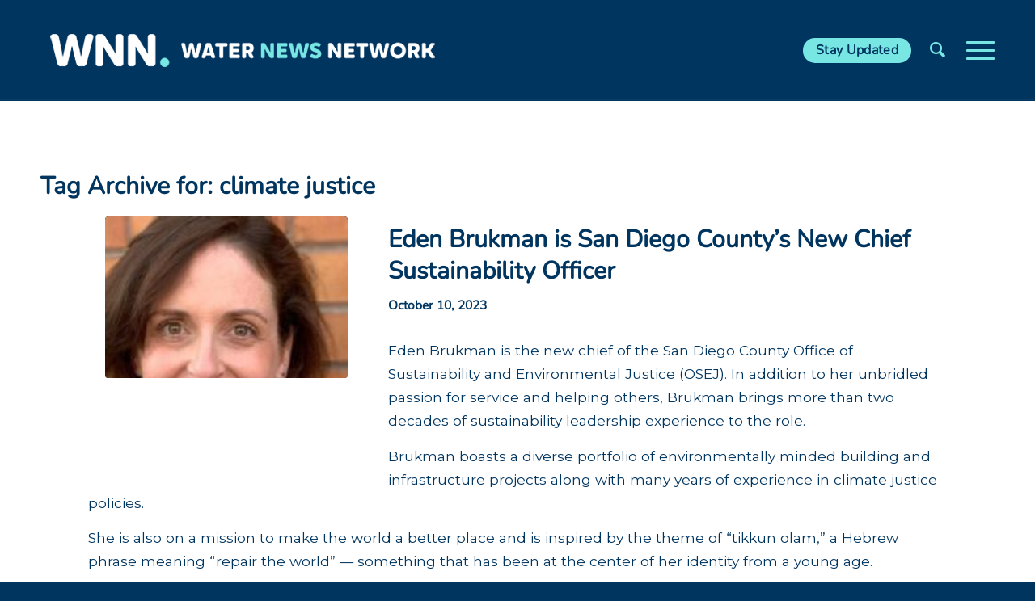

--- FILE ---
content_type: text/html; charset=UTF-8
request_url: https://www.waternewsnetwork.com/tag/climate-justice/
body_size: 18599
content:
<!DOCTYPE html>
<html lang="en-US" class="html_stretched responsive av-preloader-disabled  html_header_top html_logo_left html_main_nav_header html_menu_right html_custom html_header_sticky html_header_shrinking html_mobile_menu_tablet html_header_searchicon html_content_align_center html_header_unstick_top_disabled html_header_stretch_disabled html_burger_menu html_av-overlay-side html_av-overlay-side-classic html_av-submenu-noclone html_entry_id_106297 av-cookies-no-cookie-consent av-no-preview av-default-lightbox html_burger_menu_active">
<head>
<meta charset="UTF-8" />


<!-- mobile setting -->
<meta name="viewport" content="width=device-width, initial-scale=1">

<!-- Scripts/CSS and wp_head hook -->
<meta name='robots' content='index, follow, max-image-preview:large, max-snippet:-1, max-video-preview:-1' />

	<!-- This site is optimized with the Yoast SEO Premium plugin v23.4 (Yoast SEO v26.8) - https://yoast.com/product/yoast-seo-premium-wordpress/ -->
	<title>climate justice Archives - Water News Network - Our Region&#039;s Trusted Water Leader</title>
	<link rel="canonical" href="https://www.waternewsnetwork.com/tag/climate-justice/" />
	<meta property="og:locale" content="en_US" />
	<meta property="og:type" content="article" />
	<meta property="og:title" content="climate justice Archives" />
	<meta property="og:url" content="https://www.waternewsnetwork.com/tag/climate-justice/" />
	<meta property="og:site_name" content="Water News Network - Our Region&#039;s Trusted Water Leader" />
	<meta name="twitter:card" content="summary_large_image" />
	<meta name="twitter:site" content="@sdcwa" />
	<script type="application/ld+json" class="yoast-schema-graph">{"@context":"https://schema.org","@graph":[{"@type":"CollectionPage","@id":"https://www.waternewsnetwork.com/tag/climate-justice/","url":"https://www.waternewsnetwork.com/tag/climate-justice/","name":"climate justice Archives - Water News Network - Our Region&#039;s Trusted Water Leader","isPartOf":{"@id":"https://www.waternewsnetwork.com/#website"},"primaryImageOfPage":{"@id":"https://www.waternewsnetwork.com/tag/climate-justice/#primaryimage"},"image":{"@id":"https://www.waternewsnetwork.com/tag/climate-justice/#primaryimage"},"thumbnailUrl":"https://www.waternewsnetwork.com/wp-content/uploads/2023/10/EdenBruckman_OSEJ-540x540-PRIMARY.jpg","breadcrumb":{"@id":"https://www.waternewsnetwork.com/tag/climate-justice/#breadcrumb"},"inLanguage":"en-US"},{"@type":"ImageObject","inLanguage":"en-US","@id":"https://www.waternewsnetwork.com/tag/climate-justice/#primaryimage","url":"https://www.waternewsnetwork.com/wp-content/uploads/2023/10/EdenBruckman_OSEJ-540x540-PRIMARY.jpg","contentUrl":"https://www.waternewsnetwork.com/wp-content/uploads/2023/10/EdenBruckman_OSEJ-540x540-PRIMARY.jpg","width":845,"height":450,"caption":"Eden Brukman is the new chief of the San Diego County Office of Sustainability and Environmental Justice (OSEJ). Photo: San Diego County"},{"@type":"BreadcrumbList","@id":"https://www.waternewsnetwork.com/tag/climate-justice/#breadcrumb","itemListElement":[{"@type":"ListItem","position":1,"name":"Home","item":"https://www.waternewsnetwork.com/home/"},{"@type":"ListItem","position":2,"name":"climate justice"}]},{"@type":"WebSite","@id":"https://www.waternewsnetwork.com/#website","url":"https://www.waternewsnetwork.com/","name":"Water News Network - Our Region's Trusted Water Leader","description":"San Diego County’s source for water news and information","publisher":{"@id":"https://www.waternewsnetwork.com/#organization"},"potentialAction":[{"@type":"SearchAction","target":{"@type":"EntryPoint","urlTemplate":"https://www.waternewsnetwork.com/?s={search_term_string}"},"query-input":{"@type":"PropertyValueSpecification","valueRequired":true,"valueName":"search_term_string"}}],"inLanguage":"en-US"},{"@type":"Organization","@id":"https://www.waternewsnetwork.com/#organization","name":"San Diego County Water Authority","url":"https://www.waternewsnetwork.com/","logo":{"@type":"ImageObject","inLanguage":"en-US","@id":"https://www.waternewsnetwork.com/#/schema/logo/image/","url":"https://www.waternewsnetwork.com/wp-content/uploads/2018/02/water-news-network.png","contentUrl":"https://www.waternewsnetwork.com/wp-content/uploads/2018/02/water-news-network.png","width":481,"height":100,"caption":"San Diego County Water Authority"},"image":{"@id":"https://www.waternewsnetwork.com/#/schema/logo/image/"},"sameAs":["https://www.facebook.com/SanDiegoCountyWaterAuthority/","https://x.com/sdcwa","https://www.instagram.com/sdcwa/","https://www.linkedin.com/company/san-diego-county-water-authority","https://www.youtube.com/user/SDCWAvideo"]}]}</script>
	<!-- / Yoast SEO Premium plugin. -->


<link rel='dns-prefetch' href='//fonts.googleapis.com' />
<link rel="alternate" type="application/rss+xml" title="Water News Network - Our Region&#039;s Trusted Water Leader &raquo; Feed" href="https://www.waternewsnetwork.com/feed/" />
<link rel="alternate" type="application/rss+xml" title="Water News Network - Our Region&#039;s Trusted Water Leader &raquo; Comments Feed" href="https://www.waternewsnetwork.com/comments/feed/" />
<link rel="alternate" type="application/rss+xml" title="Water News Network - Our Region&#039;s Trusted Water Leader &raquo; climate justice Tag Feed" href="https://www.waternewsnetwork.com/tag/climate-justice/feed/" />

<!-- google webfont font replacement -->

			<script type='text/javascript'>

				(function() {

					/*	check if webfonts are disabled by user setting via cookie - or user must opt in.	*/
					var html = document.getElementsByTagName('html')[0];
					var cookie_check = html.className.indexOf('av-cookies-needs-opt-in') >= 0 || html.className.indexOf('av-cookies-can-opt-out') >= 0;
					var allow_continue = true;
					var silent_accept_cookie = html.className.indexOf('av-cookies-user-silent-accept') >= 0;

					if( cookie_check && ! silent_accept_cookie )
					{
						if( ! document.cookie.match(/aviaCookieConsent/) || html.className.indexOf('av-cookies-session-refused') >= 0 )
						{
							allow_continue = false;
						}
						else
						{
							if( ! document.cookie.match(/aviaPrivacyRefuseCookiesHideBar/) )
							{
								allow_continue = false;
							}
							else if( ! document.cookie.match(/aviaPrivacyEssentialCookiesEnabled/) )
							{
								allow_continue = false;
							}
							else if( document.cookie.match(/aviaPrivacyGoogleWebfontsDisabled/) )
							{
								allow_continue = false;
							}
						}
					}

					if( allow_continue )
					{
						var f = document.createElement('link');

						f.type 	= 'text/css';
						f.rel 	= 'stylesheet';
						f.href 	= 'https://fonts.googleapis.com/css?family=Montserrat&display=auto';
						f.id 	= 'avia-google-webfont';

						document.getElementsByTagName('head')[0].appendChild(f);
					}
				})();

			</script>
			<style id='wp-img-auto-sizes-contain-inline-css' type='text/css'>
img:is([sizes=auto i],[sizes^="auto," i]){contain-intrinsic-size:3000px 1500px}
/*# sourceURL=wp-img-auto-sizes-contain-inline-css */
</style>
<link rel='stylesheet' id='avia-grid-css' href='https://www.waternewsnetwork.com/wp-content/themes/enfold/css/grid.css?ver=6.0.4' type='text/css' media='all' />
<link rel='stylesheet' id='avia-base-css' href='https://www.waternewsnetwork.com/wp-content/themes/enfold/css/base.css?ver=6.0.4' type='text/css' media='all' />
<link rel='stylesheet' id='avia-layout-css' href='https://www.waternewsnetwork.com/wp-content/themes/enfold/css/layout.css?ver=6.0.4' type='text/css' media='all' />
<link rel='stylesheet' id='avia-module-blog-css' href='https://www.waternewsnetwork.com/wp-content/themes/enfold/config-templatebuilder/avia-shortcodes/blog/blog.css?ver=6.0.4' type='text/css' media='all' />
<link rel='stylesheet' id='avia-module-postslider-css' href='https://www.waternewsnetwork.com/wp-content/themes/enfold/config-templatebuilder/avia-shortcodes/postslider/postslider.css?ver=6.0.4' type='text/css' media='all' />
<link rel='stylesheet' id='avia-module-button-css' href='https://www.waternewsnetwork.com/wp-content/themes/enfold/config-templatebuilder/avia-shortcodes/buttons/buttons.css?ver=6.0.4' type='text/css' media='all' />
<link rel='stylesheet' id='avia-module-button-fullwidth-css' href='https://www.waternewsnetwork.com/wp-content/themes/enfold/config-templatebuilder/avia-shortcodes/buttons_fullwidth/buttons_fullwidth.css?ver=6.0.4' type='text/css' media='all' />
<link rel='stylesheet' id='avia-module-comments-css' href='https://www.waternewsnetwork.com/wp-content/themes/enfold/config-templatebuilder/avia-shortcodes/comments/comments.css?ver=6.0.4' type='text/css' media='all' />
<link rel='stylesheet' id='avia-module-contact-css' href='https://www.waternewsnetwork.com/wp-content/themes/enfold/config-templatebuilder/avia-shortcodes/contact/contact.css?ver=6.0.4' type='text/css' media='all' />
<link rel='stylesheet' id='avia-module-slideshow-css' href='https://www.waternewsnetwork.com/wp-content/themes/enfold/config-templatebuilder/avia-shortcodes/slideshow/slideshow.css?ver=6.0.4' type='text/css' media='all' />
<link rel='stylesheet' id='avia-module-gallery-css' href='https://www.waternewsnetwork.com/wp-content/themes/enfold/config-templatebuilder/avia-shortcodes/gallery/gallery.css?ver=6.0.4' type='text/css' media='all' />
<link rel='stylesheet' id='avia-module-gridrow-css' href='https://www.waternewsnetwork.com/wp-content/themes/enfold/config-templatebuilder/avia-shortcodes/grid_row/grid_row.css?ver=6.0.4' type='text/css' media='all' />
<link rel='stylesheet' id='avia-module-heading-css' href='https://www.waternewsnetwork.com/wp-content/themes/enfold/config-templatebuilder/avia-shortcodes/heading/heading.css?ver=6.0.4' type='text/css' media='all' />
<link rel='stylesheet' id='avia-module-hr-css' href='https://www.waternewsnetwork.com/wp-content/themes/enfold/config-templatebuilder/avia-shortcodes/hr/hr.css?ver=6.0.4' type='text/css' media='all' />
<link rel='stylesheet' id='avia-module-icon-css' href='https://www.waternewsnetwork.com/wp-content/themes/enfold/config-templatebuilder/avia-shortcodes/icon/icon.css?ver=6.0.4' type='text/css' media='all' />
<link rel='stylesheet' id='avia-module-iconbox-css' href='https://www.waternewsnetwork.com/wp-content/themes/enfold/config-templatebuilder/avia-shortcodes/iconbox/iconbox.css?ver=6.0.4' type='text/css' media='all' />
<link rel='stylesheet' id='avia-module-image-css' href='https://www.waternewsnetwork.com/wp-content/themes/enfold/config-templatebuilder/avia-shortcodes/image/image.css?ver=6.0.4' type='text/css' media='all' />
<link rel='stylesheet' id='avia-module-magazine-css' href='https://www.waternewsnetwork.com/wp-content/themes/enfold/config-templatebuilder/avia-shortcodes/magazine/magazine.css?ver=6.0.4' type='text/css' media='all' />
<link rel='stylesheet' id='avia-module-slideshow-fullsize-css' href='https://www.waternewsnetwork.com/wp-content/themes/enfold/config-templatebuilder/avia-shortcodes/slideshow_fullsize/slideshow_fullsize.css?ver=6.0.4' type='text/css' media='all' />
<link rel='stylesheet' id='avia-module-social-css' href='https://www.waternewsnetwork.com/wp-content/themes/enfold/config-templatebuilder/avia-shortcodes/social_share/social_share.css?ver=6.0.4' type='text/css' media='all' />
<link rel='stylesheet' id='avia-module-tabs-css' href='https://www.waternewsnetwork.com/wp-content/themes/enfold/config-templatebuilder/avia-shortcodes/tabs/tabs.css?ver=6.0.4' type='text/css' media='all' />
<link rel='stylesheet' id='avia-module-video-css' href='https://www.waternewsnetwork.com/wp-content/themes/enfold/config-templatebuilder/avia-shortcodes/video/video.css?ver=6.0.4' type='text/css' media='all' />
<link rel='stylesheet' id='sbi_styles-css' href='https://www.waternewsnetwork.com/wp-content/plugins/instagram-feed-pro/css/sbi-styles.min.css?ver=6.4' type='text/css' media='all' />
<link rel='stylesheet' id='wp-smart-crop-renderer-css' href='https://www.waternewsnetwork.com/wp-content/plugins/wp-smartcrop/css/image-renderer.css?ver=2.0.10' type='text/css' media='all' />
<link rel='stylesheet' id='wpex-font-awesome-css' href='https://www.waternewsnetwork.com/wp-content/plugins/wp-timelines/css/font-awesome/css/font-awesome.min.css?ver=6.9' type='text/css' media='all' />
<link rel='stylesheet' id='wpex-google-fonts-css' href='//fonts.googleapis.com/css?family=Source+Sans+Pro&#038;ver=1.0.0' type='text/css' media='all' />
<link rel='stylesheet' id='wpex-ex_s_lick-css' href='https://www.waternewsnetwork.com/wp-content/plugins/wp-timelines/js/ex_s_lick/ex_s_lick.css?ver=6.9' type='text/css' media='all' />
<link rel='stylesheet' id='wpex-ex_s_lick-theme-css' href='https://www.waternewsnetwork.com/wp-content/plugins/wp-timelines/js/ex_s_lick/ex_s_lick-theme.css?ver=6.9' type='text/css' media='all' />
<link rel='stylesheet' id='wpex-timeline-animate-css' href='https://www.waternewsnetwork.com/wp-content/plugins/wp-timelines/css/animate.css?ver=6.9' type='text/css' media='all' />
<link rel='stylesheet' id='wpex-timeline-css-css' href='https://www.waternewsnetwork.com/wp-content/plugins/wp-timelines/css/style.css?ver=6.9' type='text/css' media='all' />
<link rel='stylesheet' id='wpex-timeline-sidebyside-css' href='https://www.waternewsnetwork.com/wp-content/plugins/wp-timelines/css/style-sidebyside.css?ver=6.9' type='text/css' media='all' />
<link rel='stylesheet' id='wpex-horiz-css-css' href='https://www.waternewsnetwork.com/wp-content/plugins/wp-timelines/css/horiz-style.css?ver=3.2' type='text/css' media='all' />
<link rel='stylesheet' id='wpex-timeline-dark-css-css' href='https://www.waternewsnetwork.com/wp-content/plugins/wp-timelines/css/dark.css?ver=6.9' type='text/css' media='all' />
<style id='wpex-timeline-dark-css-inline-css' type='text/css'>
    .wpex-timeline > li .wpex-timeline-icon .fa{font-weight: normal;}
    	.wpextl-loadicon,
    .wpextl-loadicon::before,
	.wpextl-loadicon::after{ border-left-color:#00BCD4}
    .wpex-filter > .fa,
    .wpex-endlabel.wpex-loadmore span, .wpex-tltitle.wpex-loadmore span, .wpex-loadmore .loadmore-timeline,
    .wpex-timeline-list.show-icon .wpex-timeline > li:after, .wpex-timeline-list.show-icon .wpex-timeline > li:first-child:before,
    .wpex-timeline-list.show-icon .wpex-timeline.style-center > li .wpex-content-left .wpex-leftdate,
    .wpex-timeline-list.show-icon li .wpex-timeline-icon .fa,
    .wpex .timeline-details .wptl-readmore > a:hover,
    .wpex-spinner > div,
    .wpex.horizontal-timeline .ex_s_lick-prev:hover, .wpex.horizontal-timeline .ex_s_lick-next:hover,
    .wpex.horizontal-timeline .horizontal-content .ex_s_lick-next:hover,
    .wpex.horizontal-timeline .horizontal-content .ex_s_lick-prev:hover,
    .wpex.horizontal-timeline .horizontal-nav li.ex_s_lick-current span.tl-point:before,
    .wpex.horizontal-timeline.tl-hozsteps .horizontal-nav li.ex_s_lick-current span.tl-point i,
    .timeline-navigation a.btn,
    .timeline-navigation div > a,
    .wpex.horizontal-timeline.ex-multi-item .horizontal-nav li .wpex_point:before,
    .wpex.horizontal-timeline.ex-multi-item .horizontal-nav li.ex_s_lick-current .wpex_point:before,
    .wpex.wpex-horizontal-3.ex-multi-item .horizontal-nav  h2 a,
    .wpex-timeline-list:not(.show-icon) .wptl-feature-name span,
    .wpex.horizontal-timeline.ex-multi-item:not(.wpex-horizontal-4) .horizontal-nav li span.wpex_point,
    .wpex.horizontal-timeline.ex-multi-item:not(.wpex-horizontal-4) .horizontal-nav li span.wpex_point,
    .show-wide_img .wpex-timeline > li .wpex-timeline-time span.tll-date,
    .wpex-timeline-list.show-bg.left-tl li .wpex-timeline-label .wpex-content-left .wpex-leftdate,
    .wpex-timeline-list.show-simple:not(.show-simple-bod) ul li .wpex-timeline-time .tll-date,
    .show-box-color .tlb-time,
    .sidebyside-tl.show-classic span.tll-date,
    .wptl-back-to-list a,
    .wpex-timeline > li .wpex-timeline-icon .fa{ background:#00BCD4}
    .wpex-timeline-list.show-icon li .wpex-timeline-icon .fa:before,
    .wpex-filter span.active,
    .wpex-timeline-list.show-simple.show-simple-bod ul li .wpex-timeline-time .tll-date,
    .wpex-timeline-list.show-simple .wptl-readmore-center a,
    .wpex-timeline-list .wpex-taxonomy-filter a:hover, .wpex-timeline-list .wpex-taxonomy-filter a.active,
    .wpex.horizontal-timeline .ex_s_lick-prev, .wpex.horizontal-timeline .ex_s_lick-next,
    .wpex.horizontal-timeline.tl-hozsteps .horizontal-nav li.prev_item:not(.ex_s_lick-current) span.tl-point i,
    .wpex.horizontal-timeline.ex-multi-item .horizontal-nav li span.wpex_point i,
    .wpex-timeline-list.show-clean .wpex-timeline > li .wpex-timeline-label h2,
    .wpex-timeline-list.show-simple li .wpex-timeline-icon .fa:not(.no-icon):before,
    .wpex.horizontal-timeline .extl-hoz-sbs .horizontal-nav li span.tl-point i,
    .show-wide_img.left-tl .wpex-timeline > li .wpex-timeline-icon .fa:not(.no-icon):not(.icon-img):before,
    .wpex-timeline > li .wpex-timeline-time span:last-child{ color:#00BCD4}
    .wpex .timeline-details .wptl-readmore > a,
    .wpex.horizontal-timeline .ex_s_lick-prev:hover, .wpex.horizontal-timeline .ex_s_lick-next:hover,
    .wpex.horizontal-timeline .horizontal-content .ex_s_lick-next:hover,
    .wpex.horizontal-timeline .horizontal-content .ex_s_lick-prev:hover,
    .wpex.horizontal-timeline .horizontal-nav li.ex_s_lick-current span.tl-point:before,
    .wpex.horizontal-timeline .ex_s_lick-prev, .wpex.horizontal-timeline .ex_s_lick-next,
    .wpex.horizontal-timeline .timeline-pos-select,
    .wpex.horizontal-timeline .horizontal-nav li.prev_item span.tl-point:before,
    .wpex.horizontal-timeline.tl-hozsteps .horizontal-nav li.ex_s_lick-current span.tl-point i,
    .wpex.horizontal-timeline.tl-hozsteps .timeline-hr, .wpex.horizontal-timeline.tl-hozsteps .timeline-pos-select,
    .wpex.horizontal-timeline.tl-hozsteps .horizontal-nav li.prev_item span.tl-point i,
    .wpex-timeline-list.left-tl.show-icon .wptl-feature-name,
    .wpex-timeline-list.show-icon .wptl-feature-name span,
    .wpex.horizontal-timeline.ex-multi-item .horizontal-nav li span.wpex_point i,
    .wpex.horizontal-timeline.ex-multi-item.wpex-horizontal-4 .wpextt_templates .wptl-readmore a,
    .wpex-timeline-list.show-box-color .style-center > li:nth-child(odd) .wpex-timeline-label,
	.wpex-timeline-list.show-box-color .style-center > li .wpex-timeline-label,
	.wpex-timeline-list.show-box-color .style-center > li:nth-child(odd) .wpex-timeline-icon .fa:after,
	.wpex-timeline-list.show-box-color li .wpex-timeline-icon i:after,
    .wpex.horizontal-timeline .extl-hoz-sbs .horizontal-nav li span.tl-point i,
    .wpex.wpex-horizontal-3.ex-multi-item .horizontal-nav .wpextt_templates .wptl-readmore a{border-color: #00BCD4;}
    .wpex-timeline > li .wpex-timeline-label:before,
    .show-wide_img .wpex-timeline > li .wpex-timeline-time span.tll-date:before, 
    .wpex-timeline > li .wpex-timeline-label:before,
    .wpex-timeline-list.show-wide_img.left-tl .wpex-timeline > li .wpex-timeline-time span.tll-date:before,
    .wpex-timeline-list.show-icon.show-bg .wpex-timeline > li .wpex-timeline-label:after,
    .wpex-timeline-list.show-icon .wpex-timeline.style-center > li .wpex-timeline-label:after
    {border-right-color: #00BCD4;}
    .wpex-filter span,
    .wpex-timeline > li .wpex-timeline-label{border-left-color: #00BCD4;}
    .wpex-timeline-list.show-wide_img .wpex-timeline > li .timeline-details,
    .wpex.horizontal-timeline.ex-multi-item:not(.wpex-horizontal-4) .horizontal-nav li span.wpex_point:after{border-top-color: #00BCD4;}
    .wpex.wpex-horizontal-3.ex-multi-item .wpex-timeline-label .timeline-details:after{border-bottom-color: #00BCD4;}
    @media (min-width: 768px){
        .wpex-timeline.style-center > li:nth-child(odd) .wpex-timeline-label{border-right-color: #00BCD4;}
        .show-wide_img .wpex-timeline > li:nth-child(even) .wpex-timeline-time span.tll-date:before,
        .wpex-timeline.style-center > li:nth-child(odd) .wpex-timeline-label:before,
        .wpex-timeline-list.show-icon .style-center > li:nth-child(odd) .wpex-timeline-label:after{border-left-color: #00BCD4;}
    }
	
/*# sourceURL=wpex-timeline-dark-css-inline-css */
</style>
<link rel='stylesheet' id='eeb-css-frontend-css' href='https://www.waternewsnetwork.com/wp-content/plugins/email-encoder-bundle/assets/css/style.css?ver=54d4eedc552c499c4a8d6b89c23d3df1' type='text/css' media='all' />
<link rel='stylesheet' id='avia-scs-css' href='https://www.waternewsnetwork.com/wp-content/themes/enfold/css/shortcodes.css?ver=6.0.4' type='text/css' media='all' />
<link rel='stylesheet' id='avia-fold-unfold-css' href='https://www.waternewsnetwork.com/wp-content/themes/enfold/css/avia-snippet-fold-unfold.css?ver=6.0.4' type='text/css' media='all' />
<link rel='stylesheet' id='avia-popup-css-css' href='https://www.waternewsnetwork.com/wp-content/themes/enfold/js/aviapopup/magnific-popup.css?ver=6.0.4' type='text/css' media='screen' />
<link rel='stylesheet' id='avia-lightbox-css' href='https://www.waternewsnetwork.com/wp-content/themes/enfold/css/avia-snippet-lightbox.css?ver=6.0.4' type='text/css' media='screen' />
<link rel='stylesheet' id='avia-widget-css-css' href='https://www.waternewsnetwork.com/wp-content/themes/enfold/css/avia-snippet-widget.css?ver=6.0.4' type='text/css' media='screen' />
<link rel='stylesheet' id='avia-dynamic-css' href='https://www.waternewsnetwork.com/wp-content/uploads/dynamic_avia/enfold_child.css?ver=6978f5f5ca69e' type='text/css' media='all' />
<link rel='stylesheet' id='avia-custom-css' href='https://www.waternewsnetwork.com/wp-content/themes/enfold/css/custom.css?ver=6.0.4' type='text/css' media='all' />
<link rel='stylesheet' id='avia-style-css' href='https://www.waternewsnetwork.com/wp-content/themes/enfold-child/style.css?ver=6.0.4' type='text/css' media='all' />
<link rel='stylesheet' id='hm_custom_css-css' href='https://www.waternewsnetwork.com/wp-content/uploads/hm_custom_css_js/custom.css?ver=1718628958' type='text/css' media='all' />
<script type="text/javascript" src="https://www.waternewsnetwork.com/wp-includes/js/jquery/jquery.min.js?ver=3.7.1" id="jquery-core-js"></script>
<script type="text/javascript" src="https://www.waternewsnetwork.com/wp-includes/js/jquery/jquery-migrate.min.js?ver=3.4.1" id="jquery-migrate-js"></script>
<script type="text/javascript" src="https://www.waternewsnetwork.com/wp-content/plugins/email-encoder-bundle/assets/js/custom.js?ver=2c542c9989f589cd5318f5cef6a9ecd7" id="eeb-js-frontend-js"></script>
<script type="text/javascript" src="https://www.waternewsnetwork.com/wp-content/plugins/pixelyoursite-super-pack/dist/scripts/public.js?ver=5.2.2" id="pys_sp_public_js-js"></script>
<script type="text/javascript" src="https://www.waternewsnetwork.com/wp-content/uploads/hm_custom_css_js/custom.js?ver=1605561432" id="hm_custom_js-js"></script>
<script type="text/javascript" src="https://www.waternewsnetwork.com/wp-content/uploads/dynamic_avia/avia-head-scripts-c62b0cf2d889c98c345ffcca46afebc7---6978f5f868e25.js" id="avia-head-scripts-js"></script>
<link rel="https://api.w.org/" href="https://www.waternewsnetwork.com/wp-json/" /><link rel="alternate" title="JSON" type="application/json" href="https://www.waternewsnetwork.com/wp-json/wp/v2/tags/22844" /><link rel="EditURI" type="application/rsd+xml" title="RSD" href="https://www.waternewsnetwork.com/xmlrpc.php?rsd" />
<meta name="generator" content="WordPress 6.9" />
<link rel="profile" href="https://gmpg.org/xfn/11" />
<link rel="alternate" type="application/rss+xml" title="Water News Network - Our Region&#039;s Trusted Water Leader RSS2 Feed" href="https://www.waternewsnetwork.com/feed/" />
<link rel="pingback" href="https://www.waternewsnetwork.com/xmlrpc.php" />

<style type='text/css' media='screen'>
 #top #header_main > .container, #top #header_main > .container .main_menu  .av-main-nav > li > a, #top #header_main #menu-item-shop .cart_dropdown_link{ height:123px; line-height: 123px; }
 .html_top_nav_header .av-logo-container{ height:123px;  }
 .html_header_top.html_header_sticky #top #wrap_all #main{ padding-top:123px; } 
</style>
<!--[if lt IE 9]><script src="https://www.waternewsnetwork.com/wp-content/themes/enfold/js/html5shiv.js"></script><![endif]-->
<link rel="icon" href="https://www.waternewsnetwork.com/wp-content/uploads/2021/10/sdcwa-favicon-80x80.png" type="image/png">

<!-- Adform Tracking Code BEGIN -->
<script type="text/javascript">
    window._adftrack = Array.isArray(window._adftrack) ? window._adftrack : (window._adftrack ? [window._adftrack] : []);
    window._adftrack.push({
        HttpHost: 'a2.adform.net',
        pm: 2183342,
        divider: encodeURIComponent('|'),
        pagename: encodeURIComponent('Water News Network Retargeting')
    });
    (function () { var s = document.createElement('script'); s.type = 'text/javascript'; s.async = true; s.src = 'https://s2.adform.net/banners/scripts/st/trackpoint-async.js'; var x = document.getElementsByTagName('script')[0]; x.parentNode.insertBefore(s, x); })();

</script>
<noscript>
    <p style="margin:0;padding:0;border:0;">
        <img src="https://a2.adform.net/Serving/TrackPoint/?pm=2183342&ADFPageName=Water%20News%20Network%20Retargeting&ADFdivider=|" width="1" height="1" alt="" />
    </p>
</noscript>
<!-- Adform Tracking Code END -->
<!-- Global site tag (gtag.js) - Google Ads: 854333344 -->
<script async src="https://www.googletagmanager.com/gtag/js?id=AW-854333344"></script>
<script>
  window.dataLayer = window.dataLayer || [];
  function gtag(){dataLayer.push(arguments);}
  gtag('js', new Date());

  gtag('config', 'AW-854333344');
</script>
<!-- Event snippet for SDCWA WNN Pageview conversion page -->
<script>
  gtag('event', 'conversion', {'send_to': 'AW-854333344/z1qrCPCksfcBEKCvsJcD'});
</script>

<!-- To speed up the rendering and to display the site as fast as possible to the user we include some styles and scripts for above the fold content inline -->
<script type="text/javascript">'use strict';var avia_is_mobile=!1;if(/Android|webOS|iPhone|iPad|iPod|BlackBerry|IEMobile|Opera Mini/i.test(navigator.userAgent)&&'ontouchstart' in document.documentElement){avia_is_mobile=!0;document.documentElement.className+=' avia_mobile '}
else{document.documentElement.className+=' avia_desktop '};document.documentElement.className+=' js_active ';(function(){var e=['-webkit-','-moz-','-ms-',''],n='',o=!1,a=!1;for(var t in e){if(e[t]+'transform' in document.documentElement.style){o=!0;n=e[t]+'transform'};if(e[t]+'perspective' in document.documentElement.style){a=!0}};if(o){document.documentElement.className+=' avia_transform '};if(a){document.documentElement.className+=' avia_transform3d '};if(typeof document.getElementsByClassName=='function'&&typeof document.documentElement.getBoundingClientRect=='function'&&avia_is_mobile==!1){if(n&&window.innerHeight>0){setTimeout(function(){var e=0,o={},a=0,t=document.getElementsByClassName('av-parallax'),i=window.pageYOffset||document.documentElement.scrollTop;for(e=0;e<t.length;e++){t[e].style.top='0px';o=t[e].getBoundingClientRect();a=Math.ceil((window.innerHeight+i-o.top)*0.3);t[e].style[n]='translate(0px, '+a+'px)';t[e].style.top='auto';t[e].className+=' enabled-parallax '}},50)}}})();</script><style type="text/css">
		@font-face {font-family: 'entypo-fontello'; font-weight: normal; font-style: normal; font-display: auto;
		src: url('https://www.waternewsnetwork.com/wp-content/themes/enfold/config-templatebuilder/avia-template-builder/assets/fonts/entypo-fontello.woff2') format('woff2'),
		url('https://www.waternewsnetwork.com/wp-content/themes/enfold/config-templatebuilder/avia-template-builder/assets/fonts/entypo-fontello.woff') format('woff'),
		url('https://www.waternewsnetwork.com/wp-content/themes/enfold/config-templatebuilder/avia-template-builder/assets/fonts/entypo-fontello.ttf') format('truetype'),
		url('https://www.waternewsnetwork.com/wp-content/themes/enfold/config-templatebuilder/avia-template-builder/assets/fonts/entypo-fontello.svg#entypo-fontello') format('svg'),
		url('https://www.waternewsnetwork.com/wp-content/themes/enfold/config-templatebuilder/avia-template-builder/assets/fonts/entypo-fontello.eot'),
		url('https://www.waternewsnetwork.com/wp-content/themes/enfold/config-templatebuilder/avia-template-builder/assets/fonts/entypo-fontello.eot?#iefix') format('embedded-opentype');
		} #top .avia-font-entypo-fontello, body .avia-font-entypo-fontello, html body [data-av_iconfont='entypo-fontello']:before{ font-family: 'entypo-fontello'; }
		
		@font-face {font-family: 'fontello'; font-weight: normal; font-style: normal; font-display: auto;
		src: url('https://www.waternewsnetwork.com/wp-content/uploads/avia_fonts/fontello/fontello.woff2') format('woff2'),
		url('https://www.waternewsnetwork.com/wp-content/uploads/avia_fonts/fontello/fontello.woff') format('woff'),
		url('https://www.waternewsnetwork.com/wp-content/uploads/avia_fonts/fontello/fontello.ttf') format('truetype'),
		url('https://www.waternewsnetwork.com/wp-content/uploads/avia_fonts/fontello/fontello.svg#fontello') format('svg'),
		url('https://www.waternewsnetwork.com/wp-content/uploads/avia_fonts/fontello/fontello.eot'),
		url('https://www.waternewsnetwork.com/wp-content/uploads/avia_fonts/fontello/fontello.eot?#iefix') format('embedded-opentype');
		} #top .avia-font-fontello, body .avia-font-fontello, html body [data-av_iconfont='fontello']:before{ font-family: 'fontello'; }
		</style>

<!--
Debugging Info for Theme support: 

Theme: Enfold
Version: 6.0.4
Installed: enfold
AviaFramework Version: 5.6
AviaBuilder Version: 5.3
aviaElementManager Version: 1.0.1
- - - - - - - - - - -
ChildTheme: Enfold Child
ChildTheme Version: 0.3.0.4
ChildTheme Installed: enfold

- - - - - - - - - - -
ML:256-PU:30-PLA:30
WP:6.9
Compress: CSS:disabled - JS:all theme files
Updates: enabled - token has changed and not verified
PLAu:28
-->
</head>

<body id="top" class="archive tag tag-climate-justice tag-22844 wp-theme-enfold wp-child-theme-enfold-child stretched no_sidebar_border rtl_columns av-curtain-numeric nunito-variablefont-wght.ttf-custom nunito-variablefont-wght.ttf montserrat  avia-responsive-images-support av-recaptcha-enabled av-google-badge-hide" itemscope="itemscope" itemtype="https://schema.org/WebPage" >

	
	<div id='wrap_all'>

	
<header id='header' class='all_colors header_color dark_bg_color  av_header_top av_logo_left av_main_nav_header av_menu_right av_custom av_header_sticky av_header_shrinking av_header_stretch_disabled av_mobile_menu_tablet av_header_searchicon av_header_unstick_top_disabled av_bottom_nav_disabled  av_header_border_disabled'  data-av_shrink_factor='50' role="banner" itemscope="itemscope" itemtype="https://schema.org/WPHeader" >

		<div  id='header_main' class='container_wrap container_wrap_logo'>

        <div class='container av-logo-container'><div class='inner-container'><span class='logo avia-standard-logo'><a href='https://www.waternewsnetwork.com/' class='' aria-label='WNN-Horizontal-White-Blue2' title='WNN-Horizontal-White-Blue2'><img src="https://www.waternewsnetwork.com/wp-content/uploads/2024/04/WNN-Horizontal-White-Blue2.png" srcset="https://www.waternewsnetwork.com/wp-content/uploads/2024/04/WNN-Horizontal-White-Blue2.png 500w, https://www.waternewsnetwork.com/wp-content/uploads/2024/04/WNN-Horizontal-White-Blue2-400x60.png 400w, https://www.waternewsnetwork.com/wp-content/uploads/2024/04/WNN-Horizontal-White-Blue2-495x75.png 495w, https://www.waternewsnetwork.com/wp-content/uploads/2024/04/WNN-Horizontal-White-Blue2-450x68.png 450w" sizes="(max-width: 500px) 100vw, 500px" height="100" width="300" alt='Water News Network - Our Region&#039;s Trusted Water Leader' title='WNN-Horizontal-White-Blue2' /></a></span><nav class='main_menu' data-selectname='Select a page'  role="navigation" itemscope="itemscope" itemtype="https://schema.org/SiteNavigationElement" ><div class="avia-menu av-main-nav-wrap"><ul role="menu" class="menu av-main-nav" id="avia-menu"><li role="menuitem" id="menu-item-27800" class="menu-item menu-item-type-post_type menu-item-object-page menu-item-has-children menu-item-top-level menu-item-top-level-1"><a href="https://www.waternewsnetwork.com/news/" itemprop="url" tabindex="0"><span class="avia-bullet"></span><span class="avia-menu-text">News</span><span class="avia-menu-fx"><span class="avia-arrow-wrap"><span class="avia-arrow"></span></span></span></a>


<ul class="sub-menu">
	<li role="menuitem" id="menu-item-26546" class="menu-item menu-item-type-post_type menu-item-object-page"><a href="https://www.waternewsnetwork.com/news/water-management/" itemprop="url" tabindex="0"><span class="avia-bullet"></span><span class="avia-menu-text">Water Management</span></a></li>
	<li role="menuitem" id="menu-item-26545" class="menu-item menu-item-type-post_type menu-item-object-page"><a href="https://www.waternewsnetwork.com/news/california-west/" itemprop="url" tabindex="0"><span class="avia-bullet"></span><span class="avia-menu-text">California and the West</span></a></li>
	<li role="menuitem" id="menu-item-27839" class="menu-item menu-item-type-post_type menu-item-object-page"><a href="https://www.waternewsnetwork.com/news/facilities-operations/" itemprop="url" tabindex="0"><span class="avia-bullet"></span><span class="avia-menu-text">Facilities and Operations</span></a></li>
	<li role="menuitem" id="menu-item-105341" class="menu-item menu-item-type-post_type menu-item-object-page"><a href="https://www.waternewsnetwork.com/news/science-environment/" itemprop="url" tabindex="0"><span class="avia-bullet"></span><span class="avia-menu-text">Science and Environment</span></a></li>
</ul>
</li>
<li role="menuitem" id="menu-item-406" class="menu-item menu-item-type-post_type menu-item-object-page menu-item-mega-parent  menu-item-top-level menu-item-top-level-2"><a href="https://www.waternewsnetwork.com/news/agency-news/" itemprop="url" tabindex="0"><span class="avia-bullet"></span><span class="avia-menu-text">Agency News</span><span class="avia-menu-fx"><span class="avia-arrow-wrap"><span class="avia-arrow"></span></span></span></a></li>
<li role="menuitem" id="menu-item-27792" class="menu-item menu-item-type-post_type menu-item-object-page menu-item-has-children menu-item-top-level menu-item-top-level-3"><a href="https://www.waternewsnetwork.com/features/" itemprop="url" tabindex="0"><span class="avia-bullet"></span><span class="avia-menu-text">Features</span><span class="avia-menu-fx"><span class="avia-arrow-wrap"><span class="avia-arrow"></span></span></span></a>


<ul class="sub-menu">
	<li role="menuitem" id="menu-item-85881" class="menu-item menu-item-type-post_type menu-item-object-page"><a href="https://www.waternewsnetwork.com/features/watersmart-living/" itemprop="url" tabindex="0"><span class="avia-bullet"></span><span class="avia-menu-text">WaterSmart Living</span></a></li>
	<li role="menuitem" id="menu-item-27278" class="menu-item menu-item-type-post_type menu-item-object-page"><a href="https://www.waternewsnetwork.com/features/education/" itemprop="url" tabindex="0"><span class="avia-bullet"></span><span class="avia-menu-text">Education</span></a></li>
	<li role="menuitem" id="menu-item-71391" class="menu-item menu-item-type-post_type menu-item-object-page"><a href="https://www.waternewsnetwork.com/features/careers/" itemprop="url" tabindex="0"><span class="avia-bullet"></span><span class="avia-menu-text">Careers</span></a></li>
	<li role="menuitem" id="menu-item-27277" class="menu-item menu-item-type-post_type menu-item-object-page"><a href="https://www.waternewsnetwork.com/features/achievements/" itemprop="url" tabindex="0"><span class="avia-bullet"></span><span class="avia-menu-text">Achievements</span></a></li>
</ul>
</li>
<li role="menuitem" id="menu-item-99" class="menu-item menu-item-type-post_type menu-item-object-page menu-item-has-children menu-item-top-level menu-item-top-level-4"><a href="https://www.waternewsnetwork.com/media-coverage/" itemprop="url" tabindex="0"><span class="avia-bullet"></span><span class="avia-menu-text">Media Coverage</span><span class="avia-menu-fx"><span class="avia-arrow-wrap"><span class="avia-arrow"></span></span></span></a>


<ul class="sub-menu">
	<li role="menuitem" id="menu-item-26676" class="menu-item menu-item-type-post_type menu-item-object-page"><a href="https://www.waternewsnetwork.com/media-coverage/san-diego-county/" itemprop="url" tabindex="0"><span class="avia-bullet"></span><span class="avia-menu-text">San Diego County</span></a></li>
	<li role="menuitem" id="menu-item-26675" class="menu-item menu-item-type-post_type menu-item-object-page"><a href="https://www.waternewsnetwork.com/media-coverage/california-us/" itemprop="url" tabindex="0"><span class="avia-bullet"></span><span class="avia-menu-text">California and the U.S.</span></a></li>
</ul>
</li>
<li role="menuitem" id="menu-item-112074" class="menu-item menu-item-type-post_type menu-item-object-page menu-item-home menu-item-top-level menu-item-top-level-5"><a href="https://www.waternewsnetwork.com/" itemprop="url" tabindex="0"><span class="avia-bullet"></span><span class="avia-menu-text">Home</span><span class="avia-menu-fx"><span class="avia-arrow-wrap"><span class="avia-arrow"></span></span></span></a></li>
<li id="menu-item-search" class="noMobile menu-item menu-item-search-dropdown menu-item-avia-special" role="menuitem"><a aria-label="Search" href="?s=" rel="nofollow" data-avia-search-tooltip="
&lt;search&gt;
	&lt;form role=&quot;search&quot; action=&quot;https://www.waternewsnetwork.com/&quot; id=&quot;searchform&quot; method=&quot;get&quot; class=&quot;&quot;&gt;
		&lt;div&gt;
			&lt;input type=&quot;submit&quot; value=&quot;&quot; id=&quot;searchsubmit&quot; class=&quot;button avia-font-entypo-fontello&quot; title=&quot;Enter at least 3 characters to show search results in a dropdown or click to route to search result page to show all results&quot; /&gt;
			&lt;input type=&quot;search&quot; id=&quot;s&quot; name=&quot;s&quot; value=&quot;&quot; aria-label=&#039;Search&#039; placeholder=&#039;Search&#039; required /&gt;
					&lt;/div&gt;
	&lt;/form&gt;
&lt;/search&gt;
" aria-hidden='false' data-av_icon='' data-av_iconfont='entypo-fontello'><span class="avia_hidden_link_text">Search</span></a></li><li class="av-burger-menu-main menu-item-avia-special " role="menuitem">
	        			<a href="#" aria-label="Menu" aria-hidden="false">
							<span class="av-hamburger av-hamburger--spin av-js-hamburger">
								<span class="av-hamburger-box">
						          <span class="av-hamburger-inner"></span>
						          <strong>Menu</strong>
								</span>
							</span>
							<span class="avia_hidden_link_text">Menu</span>
						</a>
	        		   </li></ul></div></nav><div id="custom_html-4" class="widget_text widget clearfix widget_custom_html"><div class="textwidget custom-html-widget"><div  class='avia-button-wrap av-5obiu2i-f931ce058f94dcb580a46827fef1f18c-wrap avia-button-center '>
<style type="text/css" data-created_by="avia_inline_auto" id="style-css-av-5obiu2i-f931ce058f94dcb580a46827fef1f18c">
#top #wrap_all .avia-button.av-5obiu2i-f931ce058f94dcb580a46827fef1f18c{
background-color:#78e7e4;
border-color:#78e7e4;
color:#003560;
transition:all 0.4s ease-in-out;
}
</style>
<a href='https://sdcwa.quorum.us/sign_up/5482/'  class="avia-button av-5obiu2i-f931ce058f94dcb580a46827fef1f18c av-link-btn avia-icon_select-no avia-size-medium avia-position-center external"   aria-label="Stay Updated" rel="nofollow" target="_blank"><span class='avia_iconbox_title' >Stay Updated</span></a></div></div></div></div> </div> 
		<!-- end container_wrap-->
		</div>
<div class="header_bg"></div>
<!-- end header -->
</header>

	<div id='main' class='all_colors' data-scroll-offset='123'>

	
		<div class='container_wrap container_wrap_first main_color fullsize'>

			<div class='container template-blog '>

				<main class='content av-content-full alpha units av-main-tag'  role="main" itemprop="mainContentOfPage" itemscope="itemscope" itemtype="https://schema.org/Blog" >

					<div class="category-term-description">
											</div>

					<h3 class='post-title tag-page-post-type-title '>Tag Archive for:  <span>climate justice</span></h3><article class='post-entry post-entry-type-standard post-entry-106297 post-loop-1 post-parity-odd single-small with-slider post-106297 post type-post status-publish format-standard has-post-thumbnail hentry category-achievements category-features tag-climate-change tag-climate-justice tag-eden-brukman tag-environment-policies tag-infrastructure tag-san-diego-county tag-san-diego-county-office-of-sustainability-and-environmental-justice tag-sustainability'  itemscope="itemscope" itemtype="https://schema.org/BlogPosting" ><div class='blog-meta'><a href='https://www.waternewsnetwork.com/eden-brukman-is-san-diego-countys-new-chief-sustainability-officer/' class='small-preview' title='Eden Brukman is the new chief of the San Diego County Office of Sustainability and Environmental Justice (OSEJ). Photo: San Diego County'><img width="180" height="180" src="https://www.waternewsnetwork.com/wp-content/uploads/2023/10/EdenBruckman_OSEJ-540x540-PRIMARY-180x180.jpg" class="wp-image-106302 avia-img-lazy-loading-106302 attachment-square size-square wp-post-image" alt="Eden Bruckman-sustainability-San Diego County" decoding="async" loading="lazy" srcset="https://www.waternewsnetwork.com/wp-content/uploads/2023/10/EdenBruckman_OSEJ-540x540-PRIMARY-180x180.jpg 180w, https://www.waternewsnetwork.com/wp-content/uploads/2023/10/EdenBruckman_OSEJ-540x540-PRIMARY-80x80.jpg 80w, https://www.waternewsnetwork.com/wp-content/uploads/2023/10/EdenBruckman_OSEJ-540x540-PRIMARY-36x36.jpg 36w, https://www.waternewsnetwork.com/wp-content/uploads/2023/10/EdenBruckman_OSEJ-540x540-PRIMARY-100x100.jpg 100w, https://www.waternewsnetwork.com/wp-content/uploads/2023/10/EdenBruckman_OSEJ-540x540-PRIMARY-120x120.jpg 120w, https://www.waternewsnetwork.com/wp-content/uploads/2023/10/EdenBruckman_OSEJ-540x540-PRIMARY-450x450.jpg 450w, https://www.waternewsnetwork.com/wp-content/uploads/2023/10/EdenBruckman_OSEJ-540x540-PRIMARY-45x45.jpg 45w" sizes="auto, (max-width: 180px) 100vw, 180px" /><span class="iconfont" aria-hidden='true' data-av_icon='' data-av_iconfont='entypo-fontello'></span></a></div><div class='entry-content-wrapper clearfix standard-content'><header class="entry-content-header"><h2 class='post-title entry-title'  itemprop="headline" >	<a href='https://www.waternewsnetwork.com/eden-brukman-is-san-diego-countys-new-chief-sustainability-officer/' rel='bookmark' title='Permanent Link: Eden Brukman is San Diego County’s New Chief Sustainability Officer'>Eden Brukman is San Diego County’s New Chief Sustainability Officer			<span class='post-format-icon minor-meta'></span>	</a></h2><span class='post-meta-infos'><time class='date-container minor-meta updated' >October 10, 2023</time><span class='text-sep text-sep-date'>/</span><span class="blog-categories minor-meta">in <a href="https://www.waternewsnetwork.com/category/features/achievements/" rel="tag">Achievements</a>, <a href="https://www.waternewsnetwork.com/category/features/" rel="tag">Features</a> </span><span class="text-sep text-sep-cat">/</span><span class="blog-author minor-meta">by <span class="entry-author-link" ><span class="vcard author"><span class="fn"><a href="https://www.waternewsnetwork.com/author/mlee/" title="Posts by Mike Lee" rel="author">Mike Lee</a></span></span></span></span></span></header><div class="entry-content"  itemprop="text" ><p>Eden Brukman is the new chief of the San Diego County Office of Sustainability and Environmental Justice (<a href="https://www.sandiegocounty.gov/content/sdc/lueg/Office-of-Environmental-and-Climate-Justice/" class="external" rel="nofollow" target="_blank">OSEJ</a>). In addition to her unbridled passion for service and helping others, Brukman brings more than two decades of sustainability leadership experience to the role.</p>
<p>Brukman boasts a diverse portfolio of environmentally minded building and infrastructure projects along with many years of experience in climate justice policies.</p>
<p>She is also on a mission to make the world a better place and is inspired by the theme of “tikkun olam,” a Hebrew phrase meaning “repair the world” — something that has been at the center of her identity from a young age.</p>
<p>“This is not just about the environmental issues that we must address, but also is fundamentally about human relationships and connections – ways of seeing each other and supporting one another,” <a href="https://www.countynewscenter.com/meet-the-countys-new-chief-sustainability-officer/" class="external" rel="nofollow" target="_blank">Brukman</a> said.</p>
<div id="attachment_106300" style="width: 550px" class="wp-caption alignnone"><img loading="lazy" decoding="async" aria-describedby="caption-attachment-106300" class="size-full wp-image-106300" src="https://www.waternewsnetwork.com/wp-content/uploads/2023/10/EdenBruckman_OSEJ-540x540-WNN-inside-story.jpg" alt="Eden Bruckman-sustainability-environmental justice-San Diego County" width="540" height="540" srcset="https://www.waternewsnetwork.com/wp-content/uploads/2023/10/EdenBruckman_OSEJ-540x540-WNN-inside-story.jpg 540w, https://www.waternewsnetwork.com/wp-content/uploads/2023/10/EdenBruckman_OSEJ-540x540-WNN-inside-story-400x400.jpg 400w, https://www.waternewsnetwork.com/wp-content/uploads/2023/10/EdenBruckman_OSEJ-540x540-WNN-inside-story-80x80.jpg 80w, https://www.waternewsnetwork.com/wp-content/uploads/2023/10/EdenBruckman_OSEJ-540x540-WNN-inside-story-36x36.jpg 36w, https://www.waternewsnetwork.com/wp-content/uploads/2023/10/EdenBruckman_OSEJ-540x540-WNN-inside-story-180x180.jpg 180w, https://www.waternewsnetwork.com/wp-content/uploads/2023/10/EdenBruckman_OSEJ-540x540-WNN-inside-story-100x100.jpg 100w, https://www.waternewsnetwork.com/wp-content/uploads/2023/10/EdenBruckman_OSEJ-540x540-WNN-inside-story-120x120.jpg 120w, https://www.waternewsnetwork.com/wp-content/uploads/2023/10/EdenBruckman_OSEJ-540x540-WNN-inside-story-450x450.jpg 450w, https://www.waternewsnetwork.com/wp-content/uploads/2023/10/EdenBruckman_OSEJ-540x540-WNN-inside-story-45x45.jpg 45w" sizes="auto, (max-width: 540px) 100vw, 540px" /><p id="caption-attachment-106300" class="wp-caption-text">Eden Bruckman says a major part of her job is to strive to reduce environmental and health disparities and expand opportunities in traditionally underserved areas by elevating community strengths. Photo: San Diego County</p></div>
<p>Before joining the County team, she worked for the San Francisco Environment Department and chaired the Municipal Green Building Task Force while aiding in the development of the San Francisco 2021 Climate Action Plan.</p>
<p>Before that role, she held various positions as a developer and director of global standards, licensed architect, and sustainability coordinator in Portland, Oregon, the UK, Los Angeles, and the Bay Area.</p>
<p>“I’m inspired by common themes across children’s books that teach youth that they should feel empowered to dream big and create their own realities when the existing paradigm doesn’t match their vision,” Brukman said.</p>
<p>Brukman came to the County in March of this year and now oversees a team of 12 people. She says a major part of her job is to strive to reduce environmental and health disparities and expand opportunities in traditionally underserved areas by elevating community strengths.</p>
<p>“To me, it is about finding new ways to understand barriers and identifying that seed that creates something new and allows for scalable solutions,” Brukman said.</p>
<h3>Zero Carbon Emissions</h3>
<p>OSEJ focuses on both regional initiatives and County operations. The office seeks to achieve its goals by establishing meaningful connections, listening and elevating community needs, including those of our area Tribal nations, to achieve zero carbon emissions.</p>
<p>“We are creating a roadmap for stronger tribal partnerships, to ensure a mindful approach to fostering cross-governmental relationships and a mutual awareness on matters and opportunities for the health and well-being, quality of life, and sustainability of tribes throughout the County,” Brukman said.</p>
<h3>Sustainability programs</h3>
<p>Brukman said she was drawn to this role because of the County’s continued commitment to environmental justice through community engagement and its sustainability programs, including the Regional Decarbonization Framework and Climate Action Plan. The move also provided the opportunity to come back to the county in which she was raised.</p>
<p>“It is an honor and privilege to connect with San Diegans and our partners throughout the region to build the Office of Sustainability and Environmental Justice,” said Brukman. “I look forward to our continued collaboration to cocreate and advance initiatives that help foster a region where all people can live in and enjoy a clean and healthy environment.”</p>
<p>Brukman is a graduate of UC Berkeley where she received a B.A. in Architecture and a minor in Visual Studies. She also received a Master of Design at the Edinburgh College of Art.</p>
<p>She also received many awards, including the Women in Sustainability Leadership Award, the Buckminster Fuller Challenge and the Portland Business Journal 40 Under 40 Award. She is a U.S. Green Building Council LEED Fellow, Living Future Hero, and a children’s book author and illustrator.</p>
<p>As leader of the County’s Office of Sustainability and Environmental Justice, Brukman will bolster the County’s dedication to achieving a more <a href="https://www.waternewsnetwork.com/east-county-advanced-water-purification-project-progressing/">sustainable</a>, healthy, and just environment for area residents.</p>
</div><footer class="entry-footer"></footer><div class='post_delimiter'></div></div><div class='post_author_timeline'></div><span class='hidden'>
				<span class='av-structured-data'  itemprop="image" itemscope="itemscope" itemtype="https://schema.org/ImageObject" >
						<span itemprop='url'>https://www.waternewsnetwork.com/wp-content/uploads/2023/10/EdenBruckman_OSEJ-540x540-PRIMARY.jpg</span>
						<span itemprop='height'>450</span>
						<span itemprop='width'>845</span>
				</span>
				<span class='av-structured-data'  itemprop="publisher" itemtype="https://schema.org/Organization" itemscope="itemscope" >
						<span itemprop='name'>Mike Lee</span>
						<span itemprop='logo' itemscope itemtype='https://schema.org/ImageObject'>
							<span itemprop='url'>https://www.waternewsnetwork.com/wp-content/uploads/2024/04/WNN-Horizontal-White-Blue2.png</span>
						</span>
				</span><span class='av-structured-data'  itemprop="author" itemscope="itemscope" itemtype="https://schema.org/Person" ><span itemprop='name'>Mike Lee</span></span><span class='av-structured-data'  itemprop="datePublished" datetime="2023-10-10T12:23:19-07:00" >2023-10-10 12:23:19</span><span class='av-structured-data'  itemprop="dateModified" itemtype="https://schema.org/dateModified" >2023-10-10 12:26:18</span><span class='av-structured-data'  itemprop="mainEntityOfPage" itemtype="https://schema.org/mainEntityOfPage" ><span itemprop='name'>Eden Brukman is San Diego County’s New Chief Sustainability Officer</span></span></span></article><article class='post-entry post-entry-type-standard post-entry-63413 post-loop-2 post-parity-even post-entry-last single-small  post-63413 post type-post status-publish format-standard hentry category-california-us category-home-headline category-media-coverage tag-climate-change tag-climate-justice tag-communities-of-color tag-drought tag-drought-resiliency-act tag-environmental-justice tag-global-warming tag-jared-huffman tag-kamala-harris tag-legislation tag-water-for-tomorrow-act'  itemscope="itemscope" itemtype="https://schema.org/BlogPosting" ><div class='blog-meta'><a href='https://www.waternewsnetwork.com/u-s-senator-kamala-d-harris-introduces-legislation-to-ensure-nations-water-sustainability-says-our-nation-is-facing-a-water-safety-and-affordability-crisis/' class='small-preview' title='U.S. Senator Kamala D. Harris Introduces Legislation to Ensure Nation’s Water Sustainability – Says Our Nation is Facing a Water Safety and Affordability Crisis'><span class="iconfont" aria-hidden='true' data-av_icon='' data-av_iconfont='entypo-fontello'></span></a></div><div class='entry-content-wrapper clearfix standard-content'><header class="entry-content-header"><h2 class='post-title entry-title'  itemprop="headline" >	<a href='https://goldrushcam.com/sierrasuntimes/index.php/news/local-news/24314-u-s-senator-kamala-d-harris-introduces-legislation-to-ensure-nation-s-water-sustainability-says-our-nation-is-facing-a-water-safety-and-affordability-crisis' rel='bookmark' title='Permanent Link: U.S. Senator Kamala D. Harris Introduces Legislation to Ensure Nation’s Water Sustainability – Says Our Nation is Facing a Water Safety and Affordability Crisis' target='_blank'>U.S. Senator Kamala D. Harris Introduces Legislation to Ensure Nation’s Water Sustainability – Says Our Nation is Facing a Water Safety and Affordability Crisis			<span class='post-format-icon minor-meta'></span>	</a></h2><span class='post-meta-infos'><time class='date-container minor-meta updated' >July 8, 2020</time><span class='text-sep text-sep-date'>/</span><span class="blog-categories minor-meta">in <a href="https://www.waternewsnetwork.com/category/media-coverage/california-us/" rel="tag">California and the U.S.</a>, <a href="https://www.waternewsnetwork.com/category/media-coverage/home-headline/" rel="tag">Home Headline</a>, <a href="https://www.waternewsnetwork.com/category/media-coverage/" rel="tag">Media Coverage</a> </span><span class="text-sep text-sep-cat">/</span><span class="blog-author minor-meta">by <span class="entry-author-link" ><span class="vcard author"><span class="fn"><a href="https://www.waternewsnetwork.com/author/kimberlyn-velasquez/" title="Posts by Kimberlyn Velasquez" rel="author">Kimberlyn Velasquez</a></span></span></span></span><span class="text-sep text-sep-source"> /</span><span class="source">Sierra Sun Times</span></span></header><div class="entry-content"  itemprop="text" ><p>U.S. Senator Kamala D. Harris (D-CA) on Tuesday announced the introduction of the <em>Water for Tomorrow Act</em>, legislation that ensures the nation’s water supply is safe and sustainable. The threat of climate change, which has a disproportionate impact on low-income communities and communities of color, will continue to intensify water scarcity and extreme weather conditions, particularly in California and the West. The <em>Water for Tomorrow Act</em> combines the water sustainability measures from Sen. Harris’ <em>Water Justice Act</em> with key measures from the <em>FUTURE Drought Resiliency Act,</em> led in the House of Representatives by Rep. Jared Huffman (D-CA).</p>
</div><div class="avia-button-wrap avia-button-left avia-builder-el-10  el_after_av_blog  el_before_av_button"><a href="https://goldrushcam.com/sierrasuntimes/index.php/news/local-news/24314-u-s-senator-kamala-d-harris-introduces-legislation-to-ensure-nation-s-water-sustainability-says-our-nation-is-facing-a-water-safety-and-affordability-crisis" target="_blank" class="avia-button avia-icon_select-no avia-color-theme-color avia-size-small avia-position-left">Full Story<span class="more-link-arrow"></span></a></div> <footer class="entry-footer"></footer><div class='post_delimiter'></div></div><div class='post_author_timeline'></div><span class='hidden'>
				<span class='av-structured-data'  itemprop="image" itemscope="itemscope" itemtype="https://schema.org/ImageObject" >
						<span itemprop='url'>https://www.waternewsnetwork.com/wp-content/uploads/2024/04/WNN-Horizontal-White-Blue2.png</span>
						<span itemprop='height'>0</span>
						<span itemprop='width'>0</span>
				</span>
				<span class='av-structured-data'  itemprop="publisher" itemtype="https://schema.org/Organization" itemscope="itemscope" >
						<span itemprop='name'>Kimberlyn Velasquez</span>
						<span itemprop='logo' itemscope itemtype='https://schema.org/ImageObject'>
							<span itemprop='url'>https://www.waternewsnetwork.com/wp-content/uploads/2024/04/WNN-Horizontal-White-Blue2.png</span>
						</span>
				</span><span class='av-structured-data'  itemprop="author" itemscope="itemscope" itemtype="https://schema.org/Person" ><span itemprop='name'>Kimberlyn Velasquez</span></span><span class='av-structured-data'  itemprop="datePublished" datetime="2020-07-08T10:52:31-07:00" >2020-07-08 10:52:31</span><span class='av-structured-data'  itemprop="dateModified" itemtype="https://schema.org/dateModified" >2020-07-13 10:03:35</span><span class='av-structured-data'  itemprop="mainEntityOfPage" itemtype="https://schema.org/mainEntityOfPage" ><span itemprop='name'>U.S. Senator Kamala D. Harris Introduces Legislation to Ensure Nation’s Water Sustainability – Says Our Nation is Facing a Water Safety and Affordability Crisis</span></span></span></article><div class='single-small'></div>
				<!--end content-->
				</main>

				
			</div><!--end container-->

		</div><!-- close default .container_wrap element -->

				<div class='container_wrap footer_color' id='footer'>

					<div class='container'>

						<div class='flex_column av_one_fifth  first el_before_av_one_fifth'><section id="media_image-3" class="widget clearfix widget_media_image"><img width="330" height="216" src="https://www.waternewsnetwork.com/wp-content/uploads/2024/03/WNN-SDCWA-Logos.png" class="avia-img-lazy-loading-111011 image wp-image-111011  attachment-full size-full" alt="" style="max-width: 100%; height: auto;" decoding="async" loading="lazy" /><span class="seperator extralight-border"></span></section></div><div class='flex_column av_one_fifth  el_after_av_one_fifth el_before_av_one_fifth '><section id="text-3" class="widget clearfix widget_text"><h3 class="widgettitle">Contact Us</h3>			<div class="textwidget"><p>4677 Overland Avenue<br />
San Diego, CA 92123<br />
(858) 522-6600</p>
</div>
		<span class="seperator extralight-border"></span></section></div><div class='flex_column av_one_fifth  el_after_av_one_fifth el_before_av_one_fifth '><section id="custom_html-2" class="widget_text widget clearfix widget_custom_html"><h3 class="widgettitle">Learn About SDCWA</h3><div class="textwidget custom-html-widget"><a href="https://www.sdcwa.org/about-us" class="external" rel="nofollow" target="_blank">About Us</a><br/>
<a href="https://www.sdcwa.org/your-water" class="external" rel="nofollow" target="_blank">Your Water</a><br/>
<a href="https://www.sdcwa.org/projects-programs" class="external" rel="nofollow" target="_blank">Projects &amp; Programs</a><br/>
<a href="https://www.sdcwa.org/in-the-community" class="external" rel="nofollow" target="_blank">Community</a><br/>
<a href="https://www.sdcwa.org/member-agencies" class="external" rel="nofollow" target="_blank">Member Agencies</a><br/>
<a href="https://www.sdcwa.org/annualreport/2023" class="external" rel="nofollow" target="_blank">Annual Report</a>
</div><span class="seperator extralight-border"></span></section></div><div class='flex_column av_one_fifth  el_after_av_one_fifth el_before_av_one_fifth '><section id="custom_html-5" class="widget_text widget clearfix widget_custom_html"><h3 class="widgettitle">Resources</h3><div class="textwidget custom-html-widget"><a href="https://www.sdcwa.org/work-with-us" class="external" rel="nofollow" target="_blank">Careers</a><br/>
<a href="https://www.sdcwa.org/your-water/conservation/residential-rebates-programs" class="external" rel="nofollow" target="_blank">Rebates</a><br/>
<a href="https://www.sdcwa.org/your-water/conservation/classes" class="external" rel="nofollow" target="_blank">Landscaping Classes</a><br/>
<a href="https://www.sdcwa.org/in-the-community/schools-students" class="external" rel="nofollow" target="_blank">Schools &amp; Teachers</a><br/>
<a href="https://www.sdcwa.org/in-the-community/citizens-water-academy" class="external" rel="nofollow" target="_blank">Citizens Water Academy</a><br/>
<a href="https://www.sdcwa.org/in-the-community/facility-tours" class="external" rel="nofollow" target="_blank">Facility Tours</a></div><span class="seperator extralight-border"></span></section></div><div class='flex_column av_one_fifth  el_after_av_one_fifth el_before_av_one_fifth '><section id="media_image-2" class="widget clearfix widget_media_image"><img width="370" height="400" src="https://www.waternewsnetwork.com/wp-content/uploads/2024/03/win-2023-370x400.png" class="avia-img-lazy-loading-111008 image wp-image-111008  attachment-medium size-medium" alt="San Diego Press Club Excellence in Journalism 2023 Winner badge" style="max-width: 100%; height: auto;" decoding="async" loading="lazy" srcset="https://www.waternewsnetwork.com/wp-content/uploads/2024/03/win-2023-370x400.png 370w, https://www.waternewsnetwork.com/wp-content/uploads/2024/03/win-2023-954x1030.png 954w, https://www.waternewsnetwork.com/wp-content/uploads/2024/03/win-2023-768x829.png 768w, https://www.waternewsnetwork.com/wp-content/uploads/2024/03/win-2023-1422x1536.png 1422w, https://www.waternewsnetwork.com/wp-content/uploads/2024/03/win-2023-1389x1500.png 1389w, https://www.waternewsnetwork.com/wp-content/uploads/2024/03/win-2023-653x705.png 653w, https://www.waternewsnetwork.com/wp-content/uploads/2024/03/win-2023-450x486.png 450w, https://www.waternewsnetwork.com/wp-content/uploads/2024/03/win-2023.png 1628w" sizes="auto, (max-width: 370px) 100vw, 370px" /><span class="seperator extralight-border"></span></section></div>
					</div>

				<!-- ####### END FOOTER CONTAINER ####### -->
				</div>

	

	
				<footer class='container_wrap socket_color' id='socket'  role="contentinfo" itemscope="itemscope" itemtype="https://schema.org/WPFooter" aria-label="Copyright and company info" >
                    <div class='container'>

                        <span class='copyright'> © San Diego County Water Authority. All Rights Reserved.</span>

                        <nav class='sub_menu_socket'  role="navigation" itemscope="itemscope" itemtype="https://schema.org/SiteNavigationElement" ><div class="avia3-menu"><ul role="menu" class="menu" id="avia3-menu"><li role="menuitem" id="menu-item-111913" class="menu-item menu-item-type-post_type menu-item-object-page menu-item-top-level menu-item-top-level-1"><a href="https://www.waternewsnetwork.com/terms-of-use/" itemprop="url" tabindex="0"><span class="avia-bullet"></span><span class="avia-menu-text">Terms Of Use</span><span class="avia-menu-fx"><span class="avia-arrow-wrap"><span class="avia-arrow"></span></span></span></a></li>
<li role="menuitem" id="menu-item-111914" class="menu-item menu-item-type-post_type menu-item-object-page menu-item-top-level menu-item-top-level-2"><a href="https://www.waternewsnetwork.com/privacy/" itemprop="url" tabindex="0"><span class="avia-bullet"></span><span class="avia-menu-text">Privacy</span><span class="avia-menu-fx"><span class="avia-arrow-wrap"><span class="avia-arrow"></span></span></span></a></li>
</ul></div></nav>
                    </div>

	            <!-- ####### END SOCKET CONTAINER ####### -->
				</footer>


					<!-- end main -->
		</div>

		<!-- end wrap_all --></div>

<a href='#top' title='Scroll to top' id='scroll-top-link' aria-hidden='true' data-av_icon='' data-av_iconfont='entypo-fontello' tabindex='-1'><span class="avia_hidden_link_text">Scroll to top</span></a>

<div id="fb-root"></div>

<script type="speculationrules">
{"prefetch":[{"source":"document","where":{"and":[{"href_matches":"/*"},{"not":{"href_matches":["/wp-*.php","/wp-admin/*","/wp-content/uploads/*","/wp-content/*","/wp-content/plugins/*","/wp-content/themes/enfold-child/*","/wp-content/themes/enfold/*","/*\\?(.+)"]}},{"not":{"selector_matches":"a[rel~=\"nofollow\"]"}},{"not":{"selector_matches":".no-prefetch, .no-prefetch a"}}]},"eagerness":"conservative"}]}
</script>
<!-- Custom Feeds for Instagram JS -->
<script type="text/javascript">
var sbiajaxurl = "https://www.waternewsnetwork.com/wp-admin/admin-ajax.php";

</script>

 <script type='text/javascript'>
 /* <![CDATA[ */  
var avia_framework_globals = avia_framework_globals || {};
    avia_framework_globals.frameworkUrl = 'https://www.waternewsnetwork.com/wp-content/themes/enfold/framework/';
    avia_framework_globals.installedAt = 'https://www.waternewsnetwork.com/wp-content/themes/enfold/';
    avia_framework_globals.ajaxurl = 'https://www.waternewsnetwork.com/wp-admin/admin-ajax.php';
/* ]]> */ 
</script>
 
 <script type="text/javascript" id="jquery.wp-smartcrop-js-extra">
/* <![CDATA[ */
var wpsmartcrop_options = {"focus_mode":"power-lines"};
//# sourceURL=jquery.wp-smartcrop-js-extra
/* ]]> */
</script>
<script type="text/javascript" src="https://www.waternewsnetwork.com/wp-content/plugins/wp-smartcrop/js/jquery.wp-smartcrop.min.js?ver=2.0.10" id="jquery.wp-smartcrop-js"></script>
<script type="text/javascript" id="avia_google_recaptcha_front_script-js-extra">
/* <![CDATA[ */
var AviaReCAPTCHA_front = {"version":"avia_recaptcha_v2","site_key2":"6Ldp6moeAAAAAOudRmg59HGxf9WYzjDQDVlCeXxR","site_key3":"","api":"https://www.google.com/recaptcha/api.js","api_lang":"en","avia_api_script":"https://www.waternewsnetwork.com/wp-content/themes/enfold/framework/js/conditional_load/avia_google_recaptcha_api.js","theme":"light","score":"0.5","verify_nonce":"f42872f122","cannot_use":"\u003Ch3 class=\"av-recaptcha-error-main\"\u003ESorry, a problem occurred trying to communicate with Google reCAPTCHA API. You are currently not able to submit the contact form. Please try again later - reload the page and also check your internet connection.\u003C/h3\u003E","init_error_msg":"Initial setting failed. Sitekey 2 and/or sitekey 3 missing in frontend.","v3_timeout_pageload":"Timeout occurred connecting to V3 API on initial pageload","v3_timeout_verify":"Timeout occurred connecting to V3 API on verifying submit","v2_timeout_verify":"Timeout occurred connecting to V2 API on verifying you as human. Please try again and check your internet connection. It might be necessary to reload the page.","verify_msg":"Verify....","connection_error":"Could not connect to the internet. Please reload the page and try again.","validate_first":"Please validate that you are a human first","validate_submit":"Before submitting we validate that you are a human first.","no_token":"Missing internal token on valid submit - unable to proceed.","invalid_version":"Invalid reCAPTCHA version found.","api_load_error":"Google reCAPTCHA API could not be loaded."};
//# sourceURL=avia_google_recaptcha_front_script-js-extra
/* ]]> */
</script>
<script type="text/javascript" id="avia-footer-scripts-js-extra">
/* <![CDATA[ */
var AviaReCAPTCHA_front = {"version":"avia_recaptcha_v2","site_key2":"6Ldp6moeAAAAAOudRmg59HGxf9WYzjDQDVlCeXxR","site_key3":"","api":"https://www.google.com/recaptcha/api.js","api_lang":"en","avia_api_script":"https://www.waternewsnetwork.com/wp-content/themes/enfold/framework/js/conditional_load/avia_google_recaptcha_api.js","theme":"light","score":"0.5","verify_nonce":"f42872f122","cannot_use":"\u003Ch3 class=\"av-recaptcha-error-main\"\u003ESorry, a problem occurred trying to communicate with Google reCAPTCHA API. You are currently not able to submit the contact form. Please try again later - reload the page and also check your internet connection.\u003C/h3\u003E","init_error_msg":"Initial setting failed. Sitekey 2 and/or sitekey 3 missing in frontend.","v3_timeout_pageload":"Timeout occurred connecting to V3 API on initial pageload","v3_timeout_verify":"Timeout occurred connecting to V3 API on verifying submit","v2_timeout_verify":"Timeout occurred connecting to V2 API on verifying you as human. Please try again and check your internet connection. It might be necessary to reload the page.","verify_msg":"Verify....","connection_error":"Could not connect to the internet. Please reload the page and try again.","validate_first":"Please validate that you are a human first","validate_submit":"Before submitting we validate that you are a human first.","no_token":"Missing internal token on valid submit - unable to proceed.","invalid_version":"Invalid reCAPTCHA version found.","api_load_error":"Google reCAPTCHA API could not be loaded."};
//# sourceURL=avia-footer-scripts-js-extra
/* ]]> */
</script>
<script type="text/javascript" src="https://www.waternewsnetwork.com/wp-content/uploads/dynamic_avia/avia-footer-scripts-34666ca4f72e53cdb7a64098774c1f90---6978f5f92d851.js" id="avia-footer-scripts-js"></script>

<script type='text/javascript'>

	(function($) {

			/*	check if google analytics tracking is disabled by user setting via cookie - or user must opt in.	*/

			var analytics_code = "<!-- Global site tag (gtag.js) - Google Analytics -->\n<script async src=\"https:\/\/www.googletagmanager.com\/gtag\/js?id=G-RE5T625PBY \"><\/script>\n<script>\n  window.dataLayer = window.dataLayer || [];\n  function gtag(){dataLayer.push(arguments);}\n  gtag('js', new Date());\n\n  gtag('config', 'G-RE5T625PBY ');\n<\/script>".replace(/\"/g, '"' );
			var html = document.getElementsByTagName('html')[0];

			$('html').on( 'avia-cookie-settings-changed', function(e)
			{
					var cookie_check = html.className.indexOf('av-cookies-needs-opt-in') >= 0 || html.className.indexOf('av-cookies-can-opt-out') >= 0;
					var allow_continue = true;
					var silent_accept_cookie = html.className.indexOf('av-cookies-user-silent-accept') >= 0;
					var script_loaded = $( 'script.google_analytics_scripts' );

					if( cookie_check && ! silent_accept_cookie )
					{
						if( ! document.cookie.match(/aviaCookieConsent/) || html.className.indexOf('av-cookies-session-refused') >= 0 )
						{
							allow_continue = false;
						}
						else
						{
							if( ! document.cookie.match(/aviaPrivacyRefuseCookiesHideBar/) )
							{
								allow_continue = false;
							}
							else if( ! document.cookie.match(/aviaPrivacyEssentialCookiesEnabled/) )
							{
								allow_continue = false;
							}
							else if( document.cookie.match(/aviaPrivacyGoogleTrackingDisabled/) )
							{
								allow_continue = false;
							}
						}
					}

					//	allow 3-rd party plugins to hook (see enfold\config-cookiebot\cookiebot.js)
					if( window['wp'] && wp.hooks )
					{
						allow_continue = wp.hooks.applyFilters( 'aviaCookieConsent_allow_continue', allow_continue );
					}

					if( ! allow_continue )
					{
//						window['ga-disable-G-RE5T625PBY'] = true;
						if( script_loaded.length > 0 )
						{
							script_loaded.remove();
						}
					}
					else
					{
						if( script_loaded.length == 0 )
						{
							$('head').append( analytics_code );
						}
					}
			});

			$('html').trigger( 'avia-cookie-settings-changed' );

	})( jQuery );

</script></body>
</html>
